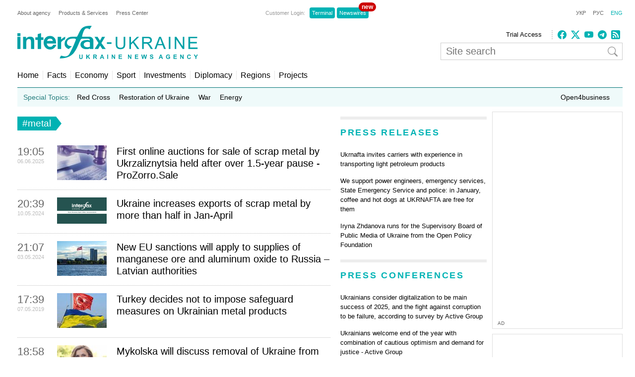

--- FILE ---
content_type: text/html; charset=utf-8
request_url: https://en.interfax.com.ua/news/tag/metal.html
body_size: 13492
content:
<!doctype html>
<html lang="en">
<head>
  <meta charset="utf-8">
  
    <meta http-equiv="X-UA-Compatible" content="IE=edge">
    <meta name="viewport" content="width=device-width, initial-scale=1">
  
  <title>#metal - news by topic #metal</title>
  <meta name="description" content="#metal. Latest news by topic #metal,
  archive on topic #metal">
  <meta name="keywords" content="#metal, newswires #metal,
  latests news #metal, all about #metal,
  information about #metal">
  
  <meta name="news_keywords" content="#metal, newswires #metal,
  latests news #metal, all about #metal,
  information about #metal">
  <link rel="shortcut icon" href="https://interfax.com.ua/static/favicon.png" type="image/x-icon">
  <link rel="icon" href="https://interfax.com.ua/static/favicon.png" type="image/x-icon">
  
  
  
    <meta property="og:site_name" content="Interfax-Ukraine"/>
    <meta property="fb:app_id" content="871226632922515"/>
  

  
  

  
  

  <style type="text/css">
    article,aside,details,figcaption,figure,footer,header,hgroup,nav,section,summary{display:block}audio,canvas,video{display:inline-block}audio:not([controls]){display:none;height:0}[hidden]{display:none}html{font-family:sans-serif;-webkit-text-size-adjust:100%;-ms-text-size-adjust:100%}a:focus{outline:thin dotted}a:active,a:hover{outline:0}h1{font-size:2em}abbr[title]{border-bottom:1px dotted}b,strong{font-weight:700}dfn{font-style:italic}mark{background:#ff0;color:#000}code,kbd,pre,samp{font-family:monospace,serif;font-size:1em}pre{white-space:pre-wrap;word-wrap:break-word}q{quotes:\201C \201D \2018 \2019}small{font-size:80%}sub,sup{font-size:75%;line-height:0;position:relative;vertical-align:baseline}sup{top:-.5em}sub{bottom:-.25em}img{border:0}svg:not(:root){overflow:hidden}fieldset{border:1px solid silver;margin:0 2px;padding:.35em .625em .75em}button,input,select,textarea{font-family:inherit;font-size:100%;margin:0}button,input{line-height:normal}button,html input[type=button],input[type=reset],input[type=submit]{-webkit-appearance:button;cursor:pointer}button[disabled],input[disabled]{cursor:default}input[type=checkbox],input[type=radio]{box-sizing:border-box;padding:0}input[type=search]{-webkit-appearance:textfield;-moz-box-sizing:content-box;-webkit-box-sizing:content-box;box-sizing:content-box}input[type=search]::-webkit-search-cancel-button,input[type=search]::-webkit-search-decoration{-webkit-appearance:none}textarea{overflow:auto;vertical-align:top}table{border-collapse:collapse;border-spacing:0}body,figure{margin:0}legend,button::-moz-focus-inner,input::-moz-focus-inner{border:0;padding:0}a{text-decoration:none}a:hover{text-decoration:underline}ul{margin:0;padding:0;list-style:none}.hidden{display:none}.page,.footer-wrapper{width:1230px;margin:0 auto;padding:0 10px}.header-wrapper{top:0px;width:100%;position:relative}.page .col-79{position:relative}.margin-padding-0{padding-bottom:0!important}.margin-top-10{margin-top:10px}.grid:after{content:" ";display:table;clear:both}[class*="col-"]{float:left;padding-left:20px;-webkit-box-sizing:border-box;-moz-box-sizing:border-box;box-sizing:border-box}[class*="col-"]:first-child{padding-left:0}.grid-nopadding{padding:0}.grid-padding-10>[class*="col-"]{padding-left:10px}.col-float-right{float:right}.col-auto{widows:auto}.col-11{width:100%}.col-12{width:50%}.col-13{width:33.33%}.col-23{width:66.66%}.col-14{width:25%}.col-34{width:75%}.col-25{width:40%}.col-15{width:20%}.col-45{width:80%}.col-16{width:16.66%}.col-56{width:83.33%}.col-17{width:14.28%}.col-27{width:28.57%}.col-37{width:42.85%}.col-47{width:57.14%}.col-57{width:71.42%}.col-67{width:85.71%}.col-18{width:12.5%}.col-38{width:37.5%}.col-58{width:62.5%}.col-78{width:87.5%}.col-19{width:11.12%}.col-29{width:22.22%}.col-39{width:33.33%}.col-49{width:44.44%}.col-59{width:55.55%}.col-79{width:77.77%}.col-89{width:88.88%}.header-1{margin-top:20px}.country-list{font:11px Arial;height:auto}.country-list li{float:left}.country-list li a{padding-right:16px;color:#ececec}.country-list .active a{color:#00B2B3!important}.client-entrace{font:11px Arial;margin-left:200px}.client-entrace li p{margin:0;padding:0 7px 0 0;color:#999}.client-entrace li{float:left}.client-entrace li a{border-radius:4px;padding:5px 5px;background:#00B3B5;margin:0 2px;color:#fff}.client-entrace .active a{color:#00B2B3}.language-change{font:11px Arial}.language-change li{display:inline}.language-change li a{padding-left:11px;color:#666}.language-change .active a{color:#00B2B3}.header-2{margin-top:20px}.header-2-pusher{margin-top:7px}.main-logo{height:67px;max-width:420px}.agency-links{font:13px/22px Arial}.agency-links li a{padding-right:10px;color:#000}.header-1 .agency-links{font:11px Arial}.header-1 .agency-links li{float:left}.header-1 .agency-links li a{padding-right:16px;color:#666}.social-links{height:18px;padding-left:10px;margin-top:2px;border-left:2px dotted #CCC}.social-links li,.social-links-hamburger li{display:inline-block;margin-right:5px}.social-links li svg{fill:#00B2B3}.social-links.dark li svg{fill:#ececec}svg.bi{fill:#999;width:18px;height:18px}.article-share svg{padding-right:5px}.article-share{position:relative;top:50%;transform:translateY(-50%)}.article-share a:hover{text-decoration:none}.subscribe-us{display:inline-block}.subscribe-us i{padding-right:5px;font-size:24px}.link-wrapper{display:flex;align-items:center;color:#999}.link-wrapper .text{font-size:0.75rem;line-height:1.1;letter-spacing:normal!important}.py-1{padding-top:5px;padding-bottom:5px}.pe-0{padding-right:0!important}.pb-2{padding-bottom:0.5rem!important}.ms-0{margin-left:0!important}.pt-2{padding-top:0.5rem!important}.search-wrapper{position:relative;width:100%;max-width:400px;margin-top:5px}.search-input{width:100%;padding:5px 40px 5px 10px;box-sizing:border-box;font:20px Arial;border:1px solid #ccc}.search-input-icon{position:absolute;top:50%;right:10px;transform:translateY(-50%);background:none;border:none;cursor:pointer;padding:0;display:flex}.search-input-icon svg.bi{width:20px;height:20px}nav{padding:20px 0 15px;border-bottom:1px solid #007375}.nav-right-link{float:right!important;font-size:0.9em;position:relative}.nav-right-link a{border:0!important}.categories li{float:left;margin-left:8px}.categories li a{color:#000;padding-left:8px;border-left:1px dotted #ccc}.categories .active a{color:#00B2B3}.categories li:first-child{margin:0}.categories li:first-child a{border:none;padding:0}.categories li a{font-weight:normal;font-size:1em;margin:0}.linkator-block a,.linkator-block u{font:normal normal 12px/1.3em Arial!important;color:#00B3B5!important;text-decoration:none}.linkator-block #adbn{width:auto!important}.linkator-block a:hover,.linkator-block u:hover{text-decoration:underline}.linkator-block p{font-size:12px;margin:0}.hotline{height:38px;background:#EFFAFA;overflow:hidden}.hot-categories{list-style:none;margin:12px;padding:0}.hot-categories p{color:#267E7E;margin:0;padding:0}.hot-categories li{float:left;font:14px/14px Arial;margin:0 10px 0 0}.hot-categories li.active a{font-weight:bold;text-decoration:underline}.hot-categories li a{color:#000;padding:2px 4px}.hot-categories li a{font-weight:normal;font-size:1em;margin:0}.hot-categories .special a{background:#00B3B5;color:#fff}.border-dotted{padding:10px;margin:-10px 0 10px 0;border:dotted #ededed;border-radius:10px;letter-spacing:0.05em}.warshiph3{margin-top:0px;font-size:14px;color:#00B3B5;text-transform:uppercase;font-weight:400}.warshiph3 a{color:#00B3B5;text-decoration:underline}.warshiph3 a:hover{text-decoration:none}.card{width:9%;float:left;padding-right:1%;text-align:center}.warshiph3_full .card{width:6%}.ads .card{width:24%}.ads .border-dotted{margin:20px 0 10px 0}.card img{max-width:100%;height:20px}.card p{font-size:10px;margin:0 0 5px 0}.wred{color:#dc3545;font-size:18px}.card h5{font-size:14px;font-weight:bold;margin:0}.pd-l-0{padding-left:0}.ad{border:1px solid #ddd;margin:10px 0 0}.ad-push-down{margin-bottom:20px}.ad-wrapper{margin:10px}.ad-subtitle{font:10px Arial;color:#666;margin:7px 10px 5px;display:block}.ad .ad-links a{font:normal 12px/1.3em Arial;text-decoration:none;color:#00B3B5}.ad .ad-links a:hover{text-decoration:underline}footer{background:#003C3D;margin:10px 0 0}.footer{padding-top:30px;padding-bottom:30px}.footer .line{border-top:2px solid #145051;height:0}.footer .social-links{float:right;position:relative;top:-6px}.footer .text{padding:0;font:12px/1.5em Arial;color:#7da3a6}.footer .text a{padding-right:18px;color:#ececec}.footer .line{margin:15px 0}.footer-links{margin:0;padding:0;font:12px Arial;list-style:none}.footer-links li{float:left}.footer-links li a{padding-right:18px;color:#ececec}.section-wrapper{border-top:6px solid #ededed}.section-title{font-size:18px;margin:16px 0 24px;letter-spacing:0.15em;color:#00B3B5}.section-title a{color:#00B3B5}.bold{font-weight:bold!important}.separator{border-top:6px solid #EDEDED;height:0}.content{padding-top:20px}.top-block,.section-wrapper{padding-bottom:20px}.vertical-border{padding-right:20px;border-right:1px dotted #ddd}.align-right{text-align:right}.align-end{text-align:end}.article{}.article-image-wrapper{}.article-image-wide{width:auto}.article-image{width:100px}.article-link-wrapper{font:12px/1.5em Arial;margin:0}.article-link{color:#000}.article-time{color:#999;font-size:11px}.articles-list .article-link-wrapper{padding-bottom:15px}.articles-list .last .article-link-wrapper{padding-bottom:0}.article-subtop{margin-top:15px}.press-releases .article-link-wrapper{font-size:13px}.article-section-hot{margin-bottom:15px}.article-section-hot .article-link-wrapper{font-size:16px;line-height:1.2em}.article-section-hot.last{margin-bottom:0}.article-biggest .article-image{width:100%;height:auto}.article-biggest .article-link-wrapper{margin:15px 0}.article-biggest .article-link{font-size:18px}.articles-indent .article{margin-bottom:15px}.articles-indent .last{margin-bottom:0}.articles-indent .article-time{font-size:12px;position:relative;top:3px}.articles-indent .article-time span{display:block;text-align:center}.articles-indent .article-time span:first-child{padding-bottom:7px;color:#666}.article-indent-time-bold .article-time span:first-child{font-weight:bold}.articles-section-view .article-link-wrapper{font-size:20px;line-height:1.2em}.articles-section-view .article-link{display:inline-block}.articles-section-view .article{margin-bottom:15px;padding-bottom:15px;border-bottom:1px dotted #bbbbbb}.articles-section-view .article{}.articles-section-view .last{margin-bottom:0}.articles-section-view .article-time{color:#bbb}.article-time-big{font-size:22px;color:#666}.category-title{float:left;display:inline-block;padding:3px 10px;background:#00B2B3;color:#fff;font-weight:normal;margin:0 0 30px;font-size:1.17em}.category-title a{color:#fff}.arrow-right{width:0;height:0;border-top:14px solid transparent;border-bottom:14px solid transparent;border-left:11px solid #00B2B3;display:block;float:left}.article-content{font:normal 16px/25px Georgia;margin:20px 0}.article-content p a{color:#00B2B3!important}.article-content ul{padding-left:18px;margin:18px}.article-content li{list-style-type:disc}.article-content-header{margin:0 0 10px}.article-content-secondary-header{height:35px;border-bottom:1px solid #007375}.article-estimate-reading-time{color:#999;font-size:13px;position:relative;top:50%;transform:translateY(-50%)}.article-content-title{font-size:1.1em}.article-content-title-wrapper{border-left:1px dotted #ccc}.article-content-view .article-content-title{margin:0}.article-content img{max-width:100%;height:auto!important}.article-content iframe{max-width:100%}.article-image-container{width:100%}.article-image-source{font-size:0.7em;color:#666;display:block;line-height:1.1em}.pager{margin:10px 0 20px}.pager a{font-size:14px;color:#000}.pager b{background:#00B2B3;padding:4px 8px;color:#fff;margin:0 3px}.msg-success,.msg-error{border:1px solid;margin:10px 0px;padding:15px 10px 15px 50px}.msg-success{color:#4F8A10;background-color:#DFF2BF}.msg-error{color:#D63301;background-color:#FFCCBA}.article-tags{font-size:12px;color:#666;margin-bottom:20px}.article-tags a{color:#00B3B5;margin-right:4px}.author-tags{color:#666;margin:0 0 5px 0;font-size:12px}.author-image{float:left;margin:0 10px 10px 0}.author-section{background:#e0f2f1;padding:0 10px 0 10px}.author-job{color:#666;margin:0 0 5px 0;font-style:italic}.author-related-section-title{margin:16px 0 24px;color:#00B3B5}.author-article-title{color:#00B3B5;font-size:12px}.categories .elections a{background:#FFEB3B;padding:3px 5px}.investment-title{color:#00B3B5;margin:5px 0;padding:0}.nai{margin:10px 0 20px 10px}.ulogo{margin:10px 30px 35px 25px}div.inline{float:left;padding-right:10px}#content-desktop{display:block}#content-mobile{display:none}.max-w{max-width:100%}.margin-tb-10{margin:10px 0 10px 0}.badge{position:absolute;top:-10px;right:-15px;background-color:#cc0000;color:white;padding:2px 6px;border-radius:12px;font-size:12px;font-weight:bold;z-index:1}.relative{position:relative}.promo .section-title a{color:#ffc107}.promo-display{display:none}.anons-time{font-size:18px;padding-bottom:0!important}.anons-title{padding-left:10px!important}.anons-date{font-size:11px}.overlay-grid{display:flex;flex-wrap:wrap;gap:20px}.overlay-tile{position:relative;flex:1 1 calc(50% - 10px);max-width:50%;overflow:hidden;border-radius:8px}.overlay-link{text-decoration:none;color:inherit}.overlay-image-wrapper{position:relative;width:100%;padding-top:56.25%;overflow:hidden;border-radius:8px}.overlay-image{position:absolute;top:0;left:0;width:100%;height:100%;object-fit:cover;transition:transform 0.3s ease}.overlay-tile:hover .overlay-image{transform:scale(1.1)}.overlay{position:absolute;top:0;left:0;width:100%;height:100%;background:rgba(0,0,0,0.5);color:#fff;display:flex;flex-direction:column;justify-content:flex-end;padding:15px;box-sizing:border-box;opacity:1}.overlay-content{z-index:2}.overlay-category{font-size:12px;text-transform:uppercase;margin-bottom:5px;color:#ffc107}.overlay-title{font-size:14px;font-weight:bold;margin:0 0 10px;line-height:1.2}.overlay-meta{font-size:10px;color:#ccc;margin-bottom:0px}.disclaimer-text{font-size:12px;color:#666;line-height:1.5em}.disclaimer-text .bi-info-lg{float:left;width:36px;height:36px;margin:8px 8px 8px 0}.sr-only{position:absolute;width:1px;height:1px;margin:-1px;padding:0;overflow:hidden;clip:rect(0,0,0,0);white-space:nowrap;border:0}.article-ad-reference-frame{border-left:2px solid #ccc;background-color:#f9f9f9;padding:15px 20px;margin:30px 0;border-radius:6px}.article-ad-reference-frame .ad-subtitle{font-size:12px;color:#999}.article-gallery-wrapper{margin-top:20px;margin-bottom:20px}.slider-for{border:1px solid #eee;position:relative}.slider-for>div{display:none}.slider-for>div.is-active{display:block}.slider-for a{display:block;position:relative}.gallery-image-container{position:relative;width:100%;overflow:hidden}.gallery-blur-placeholder{position:absolute;top:0;left:0;width:100%;height:100%;object-fit:cover;filter:blur(20px);transform:scale(1.1);transition:opacity 0.3s ease}.gallery-main-image{position:relative;width:100%;height:auto;display:block;opacity:0;transition:opacity 0.4s ease}.gallery-main-image.loaded{opacity:1}.gallery-main-image.loaded ~ .gallery-blur-placeholder{opacity:0}.slider-for .gallery-caption{position:absolute;bottom:0;left:0;width:100%;padding:10px;background:rgba(0,0,0,0.7);color:#fff;font-size:14px;box-sizing:border-box;text-align:left;z-index:2}.slider-nav{display:flex;flex-wrap:nowrap;gap:8px;overflow-x:auto;overflow-y:hidden;padding:5px;scroll-behavior:smooth;-webkit-overflow-scrolling:touch;flex:1}.slider-nav::-webkit-scrollbar{height:6px}.slider-nav::-webkit-scrollbar-track{background:#f1f1f1;border-radius:3px}.slider-nav::-webkit-scrollbar-thumb{background:#ccc;border-radius:3px}.slider-nav::-webkit-scrollbar-thumb:hover{background:#999}.slider-nav>div{flex:0 0 auto;width:100px;height:75px;cursor:pointer;opacity:0.6;transition:opacity 0.2s ease,box-shadow 0.2s ease;border-radius:4px;overflow:hidden;box-shadow:0 0 0 0 rgba(0,178,179,0)}.slider-nav>div:hover{opacity:1}.slider-nav img{width:100%;height:100%;object-fit:cover;display:block}.slider-nav>div.is-active{opacity:1;box-shadow:0 0 0 3px #00B2B3}.slider-nav-wrapper{display:flex;align-items:center;gap:10px;position:relative}.slider-nav-arrow{flex:0 0 auto;width:30px;height:30px;border:none;background:transparent;cursor:pointer;display:flex;align-items:center;justify-content:center;transition:opacity 0.2s ease;color:#666;padding:0}.slider-nav-arrow:hover{opacity:0.7}.slider-nav-arrow svg{width:24px;height:24px}#menuToggle a{text-decoration:none;color:#232323;-webkit-transition:color 0.3s ease;-o-transition:color 0.3s ease;transition:color 0.3s ease}#menuToggle a:hover{color:silver}#menuToggle a.active{color:silver}#menuToggle{width:34px;display:block;position:relative;top:15px;left:15px;z-index:1;-webkit-user-select:none;-moz-user-select:none;-ms-user-select:none;user-select:none}#menuToggle .menu-toggle-checkbox{display:block;width:40px;height:32px;position:absolute;top:-7px;left:-5px;cursor:pointer;opacity:0;z-index:2;-webkit-touch-callout:none}#menuToggle span{display:block;width:33px;height:4px;margin-bottom:5px;position:relative;background:#000;-webkit-border-radius:3px;border-radius:3px;z-index:1;-webkit-transform-origin:4px 0px;-ms-transform-origin:4px 0px;transform-origin:4px 0px;-webkit-transition:background 0.5s cubic-bezier(0.77,0.2,0.05,1.0),opacity 0.55s ease,-webkit-transform 0.5s cubic-bezier(0.77,0.2,0.05,1.0);transition:background 0.5s cubic-bezier(0.77,0.2,0.05,1.0),opacity 0.55s ease,-webkit-transform 0.5s cubic-bezier(0.77,0.2,0.05,1.0);-o-transition:transform 0.5s cubic-bezier(0.77,0.2,0.05,1.0),background 0.5s cubic-bezier(0.77,0.2,0.05,1.0),opacity 0.55s ease;transition:transform 0.5s cubic-bezier(0.77,0.2,0.05,1.0),background 0.5s cubic-bezier(0.77,0.2,0.05,1.0),opacity 0.55s ease;transition:transform 0.5s cubic-bezier(0.77,0.2,0.05,1.0),background 0.5s cubic-bezier(0.77,0.2,0.05,1.0),opacity 0.55s ease,-webkit-transform 0.5s cubic-bezier(0.77,0.2,0.05,1.0)}#menuToggle span:first-child{-webkit-transform-origin:0% 0%;-ms-transform-origin:0% 0%;transform-origin:0% 0%}#menuToggle span:nth-last-child(2){-webkit-transform-origin:0% 100%;-ms-transform-origin:0% 100%;transform-origin:0% 100%}#menuToggle input:checked ~ span{opacity:1;-webkit-transform:rotate(45deg) translate(-2px,-1px);-ms-transform:rotate(45deg) translate(-2px,-1px);transform:rotate(45deg) translate(-2px,-1px);background:#232323}#menuToggle input:checked ~ span:nth-last-child(3){opacity:0;-webkit-transform:rotate(0deg) scale(0.2,0.2);-ms-transform:rotate(0deg) scale(0.2,0.2);transform:rotate(0deg) scale(0.2,0.2)}#menuToggle input:checked ~ span:nth-last-child(2){-webkit-transform:rotate(-45deg) translate(0,-1px);-ms-transform:rotate(-45deg) translate(0,-1px);transform:rotate(-45deg) translate(0,-1px)}#menu{position:absolute;width:300px;margin:-100px 0 0 -50px;padding:50px;padding-top:125px;background:#fff;list-style-type:none;-webkit-font-smoothing:antialiased;-webkit-transform-origin:0% 0%;-ms-transform-origin:0% 0%;transform-origin:0% 0%;-webkit-transform:translate(-100%,0);-ms-transform:translate(-100%,0);transform:translate(-100%,0);-webkit-transition:-webkit-transform 0.5s cubic-bezier(0.77,0.2,0.05,1.0);transition:-webkit-transform 0.5s cubic-bezier(0.77,0.2,0.05,1.0);-o-transition:transform 0.5s cubic-bezier(0.77,0.2,0.05,1.0);transition:transform 0.5s cubic-bezier(0.77,0.2,0.05,1.0);transition:transform 0.5s cubic-bezier(0.77,0.2,0.05,1.0),-webkit-transform 0.5s cubic-bezier(0.77,0.2,0.05,1.0)}#menu li{padding:10px 0;font-size:22px}#menuToggle input:checked ~ ul{-webkit-transform:none;-ms-transform:none;transform:none}#menuToggle .language-change .active a{color:#00B2B3}#menuToggle .language-change li a{padding-right:11px;padding-left:0;font-size:16px}#menuToggle .client-entrace{margin-left:0;padding-left:0}#menuToggle .client-entrace li{font-size:16px;float:none}#menuToggle .client-entrace a{color:white}#menuToggle .badge{position:absolute!important;top:-10px!important;right:-10px!important;background-color:#cc0000!important;color:white!important;padding:0px 6px 12px 10px!important;border-radius:12px!important;font-size:14px;font-weight:bold;z-index:1!important}.social-links-hamburger li{margin-right:10px}.social-links-hamburger li svg{width:24px;height:24px}@media screen and (max-width:1250px){.ads{display:none}.promo-display{display:block}.client-entrace{margin-left:100px}}@media screen and (min-width:990px) and (max-width:1250px){.page,.header-wrapper,.footer-wrapper{width:970px}.col-79{width:100%}.search-input-icon{margin-left:260px}}@media screen and (min-width:990px){.hamburger-wrapper{display:none}}@media screen and (max-width:989px){.col-79{width:100%;padding:5px!important}}@media screen and (max-width:935px){.col-79 .col-23{width:100%}.col-57{width:80%}.col-79 .col-13{width:100%;padding-left:0px}.article-image-wrapper{width:20%}.col-13 .article-image-wrapper{width:20%}.section-wrapper .col-23{width:80%}.article-image-wrapper .article-image{width:100%;height:auto}.col-12 .article-biggest .article-image-wrapper{width:100%}.article-biggest .article-image{width:100%!important;height:auto;max-width:100%;max-height:none}.col-18{width:20%}.col-78{width:80%}.articles-section-view .article-link-wrapper{font-size:14px/1.5em Arial}.col-13.article-time{display:none}.col-27.article-image-wrapper .col-23{padding:0}#content-desktop{display:none}#content-mobile{display:block}.ulogo{margin:15px}.section-title{margin:10px 0 10px}.category-title{margin:0 0 20px}}@media screen and (min-width:935px) and (max-width:989px){.page,.footer-wrapper{width:920px}}@media screen and (min-width:830px) and (max-width:935px){.page,.footer-wrapper{width:800px}}@media screen and (max-width:830px){.page,.footer-wrapper{width:95%}}@media screen and (max-width:650px){.top-block .col-12{width:100%;padding-left:0px}.section-wrapper .grid .col-58,.section-wrapper .grid .col-38{width:100%;padding-left:0px;padding-right:0px;padding-bottom:20px}.vertical-border{border-right:none}.article-link-wrapper{font:14px/1.5em Arial}.article-estimate-reading-time{width:30%}.grid.col-12.grid-nopadding{width:70%}.at-resp-share-element.at-mobile .at-share-btn{margin-right:0!important}.overlay-tile{flex:1 1 100%;max-width:100%}}@media screen and (max-width:550px){.footer .grid .col-78{width:100%}}@media screen and (max-width:989px){.header-wrapper,.russianwarship{display:none}nav{padding:0;border-bottom:none}.hamburger-wrapper{width:100%;height:50px;border-bottom:1px solid silver;box-shadow:0px 0px 2px 1px silver}.content{padding-top:10px}.hamburger-img{position:absolute;top:6px;margin-left:auto;margin-right:auto;left:0;right:0}.footer .line,.footer .country-list,.footer-links,.footer .social-links{display:none}}   
  </style>



  
    <!-- Google tag (gtag.js) -->
<script data-cfasync="false" async src="https://www.googletagmanager.com/gtag/js?id=G-0KQFKJLTHR"></script>
<script data-cfasync="false">
  window.dataLayer = window.dataLayer || [];
  function gtag(){dataLayer.push(arguments);}
  gtag('js', new Date());

  gtag('config', 'G-0KQFKJLTHR');
</script>
    <script async src="https://securepubads.g.doubleclick.net/tag/js/gpt.js" type="ed27365a4929e594d483189a-text/javascript"></script>
<script type="ed27365a4929e594d483189a-text/javascript">
  window.googletag = window.googletag || {cmd: []};
  googletag.cmd.push(function() {
    googletag.defineSlot('/22959804296/interfax.com.ua_240x400', [240, 400], 'div-gpt-ad-1692711030266-0').addService(googletag.pubads());
    googletag.defineSlot('/22959804296/interfax.com.ua_300x250_1', [300, 250], 'div-gpt-ad-1692711048577-0').addService(googletag.pubads());
    googletag.defineSlot('/22959804296/interfax.com.ua_300x250_2', [300, 250], 'div-gpt-ad-1692711075213-0').addService(googletag.pubads());
    googletag.pubads().enableSingleRequest();
    googletag.pubads().collapseEmptyDivs();
    googletag.enableServices();
  });
</script>
    <!-- ifu.adsense.ad -->
    <script async src="https://pagead2.googlesyndication.com/pagead/js/adsbygoogle.js?client=ca-pub-3132297694190262" crossorigin="anonymous" type="ed27365a4929e594d483189a-text/javascript"></script>
    <!-- idealmedia -->
    <script src="https://jsc.idealmedia.io/site/464387.js" async type="ed27365a4929e594d483189a-text/javascript"></script>
  
</head>
<body>
  
    <!--[if lt IE 8]>
      <p class="browserupgrade">You are using an <strong>outdated</strong> browser.
      Please <a href="http://browsehappy.com/">upgrade your browser</a> to improve your experience.</p>
    <![endif]-->
  
  
  
  <div class="hamburger-wrapper">
    <a href="/">
      <img class="hamburger-img" src="https://interfax.com.ua/static/articles/images/amp_logo.png"
            width="100" height="38" alt="Interfax-Ukraine"/>
    </a>
    
<!--    Made by Erik Terwan    -->
<!--   24th of November 2015   -->
<!--        MIT License        -->
<nav role="navigation">
  <div id="menuToggle">
    <!--
    A fake / hidden checkbox is used as click reciever,
    so you can use the :checked selector on it.
    -->
    <input class="menu-toggle-checkbox" type="checkbox" aria-label="Navigation menu"/>

    <!--
    Some spans to act as a hamburger.

    They are acting like a real hamburger,
    not that McDonalds stuff.
    -->
    <span></span>
    <span></span>
    <span></span>

    <!--
    Too bad the menu has to be inside of the button
    but hey, it's pure CSS magic.
    -->
    <ul id="menu">
      <ul class="language-change">
        <li class=""><a href="https://interfax.com.ua/">УКР</a></li>
        <li class=""><a href="https://ru.interfax.com.ua/">РУС</a></li>
        <li class="active"><a href="https://en.interfax.com.ua/">ENG</a></li>
      </ul>
      <div class="section-wrapper pb-2"></div>
      <div class="search-wrapper">
        <form action='/news/search.html' method="GET" class="search">
          <input class="search-input" type="text" name="q" placeholder="Site search" value='' />
          <button type="submit" class="search-input-icon" aria-label="Site search">
            <svg xmlns="http://www.w3.org/2000/svg" width="16" height="16" fill="currentColor" class="bi bi-search" viewBox="0 0 16 16">
              <path d="M11.742 10.344a6.5 6.5 0 1 0-1.397 1.398h-.001q.044.06.098.115l3.85 3.85a1 1 0 0 0 1.415-1.414l-3.85-3.85a1 1 0 0 0-.115-.1zM12 6.5a5.5 5.5 0 1 1-11 0 5.5 5.5 0 0 1 11 0"/>
            </svg>
          </button>
        </form>
      </div>
      <div class="pb-2"></div>
      <ul class="client-entrace">
        <li><p>Customer Login:</p></li>
        <li>
          <a class="relative" target="_blank" rel="nofollow"
            href="https://news.interfax.kyiv.ua/">Newswires
          <span class="badge">new</span>
          </a>
        </li>
        <li><a target="_blank" rel="nofollow" href="http://terminal2.interfax.kiev.ua">Terminal</a></li>
        <li>
          <a target="_blank" rel="nofollow"
             href="http://sub.interfax.kiev.ua/
             eng/">Newswires
          </a>
        </li>
      </ul>
      <ul class="social-links-hamburger">
        

<li>
  <a target="_blank" title="Facebook" rel="nofollow" href="https://www.facebook.com/InterfaxUkraine">
    <svg xmlns="http://www.w3.org/2000/svg" width="16" height="16" fill="currentColor" class="bi bi-facebook" viewBox="0 0 16 16">
      <path d="M16 8.049c0-4.446-3.582-8.05-8-8.05C3.58 0-.002 3.603-.002 8.05c0 4.017 2.926 7.347 6.75 7.951v-5.625h-2.03V8.05H6.75V6.275c0-2.017 1.195-3.131 3.022-3.131.876 0 1.791.157 1.791.157v1.98h-1.009c-.993 0-1.303.621-1.303 1.258v1.51h2.218l-.354 2.326H9.25V16c3.824-.604 6.75-3.934 6.75-7.951"/>
    </svg>
  </a>
</li>
<li>
  <a target="_blank" title="Twitter" rel="nofollow" href="https://twitter.com/interfaxukr">
    <svg xmlns="http://www.w3.org/2000/svg" width="16" height="16" fill="currentColor" class="bi bi-twitter-x" viewBox="0 0 16 16">
      <path d="M12.6.75h2.454l-5.36 6.142L16 15.25h-4.937l-3.867-5.07-4.425 5.07H.316l5.733-6.57L0 .75h5.063l3.495 4.633L12.601.75Zm-.86 13.028h1.36L4.323 2.145H2.865z"/>
    </svg>
  </a>
</li>
<li>
  <a target="_blank" title="Youtube" rel="nofollow" href="https://www.youtube.com/c/ІнтерфаксУкраїна-Пресцентр">
    <svg xmlns="http://www.w3.org/2000/svg" width="16" height="16" fill="currentColor" class="bi bi-youtube" viewBox="0 0 16 16">
      <path d="M8.051 1.999h.089c.822.003 4.987.033 6.11.335a2.01 2.01 0 0 1 1.415 1.42c.101.38.172.883.22 1.402l.01.104.022.26.008.104c.065.914.073 1.77.074 1.957v.075c-.001.194-.01 1.108-.082 2.06l-.008.105-.009.104c-.05.572-.124 1.14-.235 1.558a2.01 2.01 0 0 1-1.415 1.42c-1.16.312-5.569.334-6.18.335h-.142c-.309 0-1.587-.006-2.927-.052l-.17-.006-.087-.004-.171-.007-.171-.007c-1.11-.049-2.167-.128-2.654-.26a2.01 2.01 0 0 1-1.415-1.419c-.111-.417-.185-.986-.235-1.558L.09 9.82l-.008-.104A31 31 0 0 1 0 7.68v-.123c.002-.215.01-.958.064-1.778l.007-.103.003-.052.008-.104.022-.26.01-.104c.048-.519.119-1.023.22-1.402a2.01 2.01 0 0 1 1.415-1.42c.487-.13 1.544-.21 2.654-.26l.17-.007.172-.006.086-.003.171-.007A100 100 0 0 1 7.858 2zM6.4 5.209v4.818l4.157-2.408z"/>
    </svg>
  </a>
</li>
<li>
  <a target="_blank" title="Telegram" rel="nofollow" href="https://t.me/interfaxuk_eng">
    <svg xmlns="http://www.w3.org/2000/svg" width="16" height="16" fill="currentColor" class="bi bi-telegram" viewBox="0 0 16 16">
      <path d="M16 8A8 8 0 1 1 0 8a8 8 0 0 1 16 0M8.287 5.906q-1.168.486-4.666 2.01-.567.225-.595.442c-.03.243.275.339.69.47l.175.055c.408.133.958.288 1.243.294q.39.01.868-.32 3.269-2.206 3.374-2.23c.05-.012.12-.026.166.016s.042.12.037.141c-.03.129-1.227 1.241-1.846 1.817-.193.18-.33.307-.358.336a8 8 0 0 1-.188.186c-.38.366-.664.64.015 1.088.327.216.589.393.85.571.284.194.568.387.936.629q.14.092.27.187c.331.236.63.448.997.414.214-.02.435-.22.547-.82.265-1.417.786-4.486.906-5.751a1.4 1.4 0 0 0-.013-.315.34.34 0 0 0-.114-.217.53.53 0 0 0-.31-.093c-.3.005-.763.166-2.984 1.09"/>
    </svg>
  </a>
</li>
<li>
  <a target="_blank" title="RSS" rel="nofollow" href="/news/last.rss">
    <svg xmlns="http://www.w3.org/2000/svg" width="16" height="16" fill="currentColor" class="bi bi-rss-fill" viewBox="0 0 16 16">
      <path d="M2 0a2 2 0 0 0-2 2v12a2 2 0 0 0 2 2h12a2 2 0 0 0 2-2V2a2 2 0 0 0-2-2zm1.5 2.5c5.523 0 10 4.477 10 10a1 1 0 1 1-2 0 8 8 0 0 0-8-8 1 1 0 0 1 0-2m0 4a6 6 0 0 1 6 6 1 1 0 1 1-2 0 4 4 0 0 0-4-4 1 1 0 0 1 0-2m.5 7a1.5 1.5 0 1 1 0-3 1.5 1.5 0 0 1 0 3"/>
    </svg>
  </a>
</li>
      </ul>
      <div class="section-wrapper pb-2"></div>
      <a href="/" class="">
        <li>Home</li>
      </a>
      
        <a href="/news/general.html"
           class="">
          <li>Facts</li>
        </a>
      
        <a href="/news/economic.html"
           class="">
          <li>Economy</li>
        </a>
      
        <a href="/news/sport.html"
           class="">
          <li>Sport</li>
        </a>
      
        <a href="/news/investments.html"
           class="">
          <li>Investments</li>
        </a>
      
        <a href="/news/diplomats.html"
           class="">
          <li>Diplomacy</li>
        </a>
      
        <a href="/news/regions.html"
           class="">
          <li>Regions</li>
        </a>
      
        <a href="/news/projects.html"
           class="">
          <li>Projects</li>
        </a>
      
      
        <a href="/news/tag/urcs.html"
           class="">
          <li># Red Cross</li>
        </a>
      
        <a href="/news/tag/restoration.html"
           class="">
          <li># Restoration of Ukraine</li>
        </a>
      
        <a href="/news/tag/war.html"
           class="">
          <li># War</li>
        </a>
      
        <a href="/news/tag/energy.html"
           class="">
          <li># Energy</li>
        </a>
      
      <a href="/press-center.html"><li>Press Center</li></a>
      <a href="/products.html"><li>Products & Services</li></a>
      <a href="/about.html"><li>About agency</li></a>
    </ul>
  </div>
</nav>

  </div>
  <div class="page grid grid-padding-10">
    <div class="col-11">
      <div class="header-wrapper">
        


<header>
    <div class="grid header-1">
        <ul class="col-auto agency-links">
          <li><a href="/about.html">About agency</a></li>
          <li><a href="/products.html">Products & Services</a></li>
          <li><a href="/press-center.html">Press Center</a></li>
        </ul>
        <ul class="col-auto client-entrace">
            <li><p>Customer Login:</p></li>
            <li><a target="_blank" rel="nofollow" href="http://terminal2.interfax.kiev.ua">Terminal</a></li>
            <li>
              <a class="relative" target="_blank" rel="nofollow"
                 href="https://news.interfax.kyiv.ua/">Newswires
              <span class="badge">new</span>
              </a>
            </li>
        </ul>
        <ul class="col-auto col-float-right language-change">
            <li class=""><a href="https://interfax.com.ua/">УКР</a></li>
            <li class=""><a href="https://ru.interfax.com.ua/">РУС</a></li>
            <li class="active"><a href="https://en.interfax.com.ua/">ENG</a></li>
        </ul>
    </div>
    <div class="grid header-2">
        <div class="col-12">
            <a href="/">
              
              <img src="https://interfax.com.ua/static/articles/images/interfax_ukraine_logo_eng.svg"
                   class="main-logo" alt="Interfax-Ukraine" />
            </a>
        </div>
        <div class="col-39 col-float-right header-2-pusher">
            <div class="col-float-right">
              <div class="inline">
                <ul class="agency-links">
                  <li><a href="/subscriptions.html">Trial Access</a></li>
                </ul>
              </div>
              <div class="inline pe-0">
                <ul class="social-links">
                  

<li>
  <a target="_blank" title="Facebook" rel="nofollow" href="https://www.facebook.com/InterfaxUkraine">
    <svg xmlns="http://www.w3.org/2000/svg" width="16" height="16" fill="currentColor" class="bi bi-facebook" viewBox="0 0 16 16">
      <path d="M16 8.049c0-4.446-3.582-8.05-8-8.05C3.58 0-.002 3.603-.002 8.05c0 4.017 2.926 7.347 6.75 7.951v-5.625h-2.03V8.05H6.75V6.275c0-2.017 1.195-3.131 3.022-3.131.876 0 1.791.157 1.791.157v1.98h-1.009c-.993 0-1.303.621-1.303 1.258v1.51h2.218l-.354 2.326H9.25V16c3.824-.604 6.75-3.934 6.75-7.951"/>
    </svg>
  </a>
</li>
<li>
  <a target="_blank" title="Twitter" rel="nofollow" href="https://twitter.com/interfaxukr">
    <svg xmlns="http://www.w3.org/2000/svg" width="16" height="16" fill="currentColor" class="bi bi-twitter-x" viewBox="0 0 16 16">
      <path d="M12.6.75h2.454l-5.36 6.142L16 15.25h-4.937l-3.867-5.07-4.425 5.07H.316l5.733-6.57L0 .75h5.063l3.495 4.633L12.601.75Zm-.86 13.028h1.36L4.323 2.145H2.865z"/>
    </svg>
  </a>
</li>
<li>
  <a target="_blank" title="Youtube" rel="nofollow" href="https://www.youtube.com/c/ІнтерфаксУкраїна-Пресцентр">
    <svg xmlns="http://www.w3.org/2000/svg" width="16" height="16" fill="currentColor" class="bi bi-youtube" viewBox="0 0 16 16">
      <path d="M8.051 1.999h.089c.822.003 4.987.033 6.11.335a2.01 2.01 0 0 1 1.415 1.42c.101.38.172.883.22 1.402l.01.104.022.26.008.104c.065.914.073 1.77.074 1.957v.075c-.001.194-.01 1.108-.082 2.06l-.008.105-.009.104c-.05.572-.124 1.14-.235 1.558a2.01 2.01 0 0 1-1.415 1.42c-1.16.312-5.569.334-6.18.335h-.142c-.309 0-1.587-.006-2.927-.052l-.17-.006-.087-.004-.171-.007-.171-.007c-1.11-.049-2.167-.128-2.654-.26a2.01 2.01 0 0 1-1.415-1.419c-.111-.417-.185-.986-.235-1.558L.09 9.82l-.008-.104A31 31 0 0 1 0 7.68v-.123c.002-.215.01-.958.064-1.778l.007-.103.003-.052.008-.104.022-.26.01-.104c.048-.519.119-1.023.22-1.402a2.01 2.01 0 0 1 1.415-1.42c.487-.13 1.544-.21 2.654-.26l.17-.007.172-.006.086-.003.171-.007A100 100 0 0 1 7.858 2zM6.4 5.209v4.818l4.157-2.408z"/>
    </svg>
  </a>
</li>
<li>
  <a target="_blank" title="Telegram" rel="nofollow" href="https://t.me/interfaxuk_eng">
    <svg xmlns="http://www.w3.org/2000/svg" width="16" height="16" fill="currentColor" class="bi bi-telegram" viewBox="0 0 16 16">
      <path d="M16 8A8 8 0 1 1 0 8a8 8 0 0 1 16 0M8.287 5.906q-1.168.486-4.666 2.01-.567.225-.595.442c-.03.243.275.339.69.47l.175.055c.408.133.958.288 1.243.294q.39.01.868-.32 3.269-2.206 3.374-2.23c.05-.012.12-.026.166.016s.042.12.037.141c-.03.129-1.227 1.241-1.846 1.817-.193.18-.33.307-.358.336a8 8 0 0 1-.188.186c-.38.366-.664.64.015 1.088.327.216.589.393.85.571.284.194.568.387.936.629q.14.092.27.187c.331.236.63.448.997.414.214-.02.435-.22.547-.82.265-1.417.786-4.486.906-5.751a1.4 1.4 0 0 0-.013-.315.34.34 0 0 0-.114-.217.53.53 0 0 0-.31-.093c-.3.005-.763.166-2.984 1.09"/>
    </svg>
  </a>
</li>
<li>
  <a target="_blank" title="RSS" rel="nofollow" href="/news/last.rss">
    <svg xmlns="http://www.w3.org/2000/svg" width="16" height="16" fill="currentColor" class="bi bi-rss-fill" viewBox="0 0 16 16">
      <path d="M2 0a2 2 0 0 0-2 2v12a2 2 0 0 0 2 2h12a2 2 0 0 0 2-2V2a2 2 0 0 0-2-2zm1.5 2.5c5.523 0 10 4.477 10 10a1 1 0 1 1-2 0 8 8 0 0 0-8-8 1 1 0 0 1 0-2m0 4a6 6 0 0 1 6 6 1 1 0 1 1-2 0 4 4 0 0 0-4-4 1 1 0 0 1 0-2m.5 7a1.5 1.5 0 1 1 0-3 1.5 1.5 0 0 1 0 3"/>
    </svg>
  </a>
</li>
                </ul>
              </div>
            </div>
            <div class="search-wrapper col-float-right">
              <form action='/news/search.html' method="GET" class="search">
                <input class="search-input" type="text" name="q" placeholder="Site search" value='' />
                <button type="submit" class="search-input-icon" aria-label="Site search">
                  <svg xmlns="http://www.w3.org/2000/svg" width="16" height="16" fill="currentColor" class="bi bi-search" viewBox="0 0 16 16">
                    <path d="M11.742 10.344a6.5 6.5 0 1 0-1.397 1.398h-.001q.044.06.098.115l3.85 3.85a1 1 0 0 0 1.415-1.414l-3.85-3.85a1 1 0 0 0-.115-.1zM12 6.5a5.5 5.5 0 1 1-11 0 5.5 5.5 0 0 1 11 0"/>
                  </svg>
                </button>
              </form>
            </div>
        </div>
    </div>
</header>

        

<nav>
  <ul class="grid categories">
    <li class="">
      <a href="/">Home</a>
    </li>
    
    <li class="">
      <a href="/news/general.html">
        Facts
      </a>
    </li>
    
    <li class="">
      <a href="/news/economic.html">
        Economy
      </a>
    </li>
    
    <li class="">
      <a href="/news/sport.html">
        Sport
      </a>
    </li>
    
    <li class="">
      <a href="/news/investments.html">
        Investments
      </a>
    </li>
    
    <li class="">
      <a href="/news/diplomats.html">
        Diplomacy
      </a>
    </li>
    
    <li class="">
      <a href="/news/regions.html">
        Regions
      </a>
    </li>
    
    <li class="">
      <a href="/news/projects.html">
        Projects
      </a>
    </li>
    
  </ul>
</nav>

<div class="hotline">
  <ul class="hot-categories">
    <li><p>Special Topics:</p></li>
    
      <li class="">
        <a href="/news/tag/urcs.html">Red Cross</a>
      </li>
    
      <li class="">
        <a href="/news/tag/restoration.html">Restoration of Ukraine</a>
      </li>
    
      <li class="">
        <a href="/news/tag/war.html">War</a>
      </li>
    
      <li class="">
        <a href="/news/tag/energy.html">Energy</a>
      </li>
    

    
      <li class="nav-right-link">
        <a href="https://open4business.com.ua/" target="_blank">Open4business</a>
      </li>
    

    

  </ul>
</div>

      </div>
    </div>
    <div class="col-79">
      <div class="grid content">
        
  

        <div class="col-23 pd-l-0">
          

  <div class="grid ie7-category-title">
    <h1 class="category-title">
      <a href="/news/tag/metal.html">#metal</a>
    </h1>
    <div class="arrow-right"></div>
  </div>

  <div class="articles-section-view">

    




  <div class="grid article">

    

      <div class="col-27 article-image-wrapper">
        <div class="grid">
          <div class="col-13 article-time">
            
              <span class="article-time-big">19:05</span>
              <span>06.06.2025</span>
            
          </div>
          <div class="col-23">
            <a href="/news/economic/1078036.html">
              <img class="article-image" loading="lazy" src="https://media.interfax.com.ua/media/thumbs/images/2017/10/33_synmjXnX0.jpg" alt="First online auctions for sale of scrap metal by Ukrzaliznytsia held after over 1.5-year pause - ProZorro.Sale">
            </a>
          </div>
        </div>
      </div>

      <div class="col-57">
        
        <h3 class="article-link-wrapper">
          <a class="article-link"
             href="/news/economic/1078036.html">
            First online auctions for sale of scrap metal by Ukrzaliznytsia held after over 1.5-year pause - ProZorro.Sale
          </a>
        </h3>
      </div>

    
  </div>

  <div class="grid article">

    

      <div class="col-27 article-image-wrapper">
        <div class="grid">
          <div class="col-13 article-time">
            
              <span class="article-time-big">20:39</span>
              <span>10.05.2024</span>
            
          </div>
          <div class="col-23">
            <a href="/news/economic/986014.html">
              <img class="article-image" loading="lazy" src="https://interfax.com.ua/static/articles/images/stub_en.jpg" alt="Ukraine increases exports of scrap metal by more than half in Jan-April">
            </a>
          </div>
        </div>
      </div>

      <div class="col-57">
        
        <h3 class="article-link-wrapper">
          <a class="article-link"
             href="/news/economic/986014.html">
            Ukraine increases exports of scrap metal by more than half in Jan-April
          </a>
        </h3>
      </div>

    
  </div>

  <div class="grid article">

    

      <div class="col-27 article-image-wrapper">
        <div class="grid">
          <div class="col-13 article-time">
            
              <span class="article-time-big">21:07</span>
              <span>03.05.2024</span>
            
          </div>
          <div class="col-23">
            <a href="/news/economic/984548.html">
              <img class="article-image" loading="lazy" src="https://media.interfax.com.ua/media/thumbs/images/2021/05/HjUlbw39pULJ.jpg" alt="New EU sanctions will apply to supplies of manganese ore and aluminum oxide to Russia – Latvian authorities">
            </a>
          </div>
        </div>
      </div>

      <div class="col-57">
        
        <h3 class="article-link-wrapper">
          <a class="article-link"
             href="/news/economic/984548.html">
            New EU sanctions will apply to supplies of manganese ore and aluminum oxide to Russia – Latvian authorities
          </a>
        </h3>
      </div>

    
  </div>

  <div class="grid article">

    

      <div class="col-27 article-image-wrapper">
        <div class="grid">
          <div class="col-13 article-time">
            
              <span class="article-time-big">17:39</span>
              <span>07.05.2019</span>
            
          </div>
          <div class="col-23">
            <a href="/news/economic/586013.html">
              <img class="article-image" loading="lazy" src="https://media.interfax.com.ua/media/thumbs/images/2017/10/IgwLBZxrHI_D.jpg" alt="Turkey decides not to impose safeguard measures on Ukrainian metal products">
            </a>
          </div>
        </div>
      </div>

      <div class="col-57">
        
        <h3 class="article-link-wrapper">
          <a class="article-link"
             href="/news/economic/586013.html">
            Turkey decides not to impose safeguard measures on Ukrainian metal products
          </a>
        </h3>
      </div>

    
  </div>

  <div class="grid article">

    

      <div class="col-27 article-image-wrapper">
        <div class="grid">
          <div class="col-13 article-time">
            
              <span class="article-time-big">18:58</span>
              <span>04.06.2018</span>
            
          </div>
          <div class="col-23">
            <a href="/news/economic/509750.html">
              <img class="article-image" loading="lazy" src="https://media.interfax.com.ua/media/thumbs/images/2017/10/yr9gpgmWbNED.jpg" alt="Mykolska will discuss removal of Ukraine from under protective duties on metal goods with U.S. state authorities">
            </a>
          </div>
        </div>
      </div>

      <div class="col-57">
        
        <h3 class="article-link-wrapper">
          <a class="article-link"
             href="/news/economic/509750.html">
            Mykolska will discuss removal of Ukraine from under protective duties on metal goods with U.S. state authorities
          </a>
        </h3>
      </div>

    
  </div>

  <div class="grid article">

    

      <div class="col-27 article-image-wrapper">
        <div class="grid">
          <div class="col-13 article-time">
            
              <span class="article-time-big">18:07</span>
              <span>17.05.2018</span>
            
          </div>
          <div class="col-23">
            <a href="/news/economic/506001.html">
              <img class="article-image" loading="lazy" src="https://media.interfax.com.ua/media/thumbs/images/2017/10/XPT8oFMcOPnk.jpg" alt="Duty on scrap metal exports in Ukraine raised to EUR 42 per tonne for next 12 months">
            </a>
          </div>
        </div>
      </div>

      <div class="col-57">
        
        <h3 class="article-link-wrapper">
          <a class="article-link"
             href="/news/economic/506001.html">
            Duty on scrap metal exports in Ukraine raised to EUR 42 per tonne for next 12 months
          </a>
        </h3>
      </div>

    
  </div>

  <div class="grid article">

    

      <div class="col-27 article-image-wrapper">
        <div class="grid">
          <div class="col-13 article-time">
            
              <span class="article-time-big">12:18</span>
              <span>10.10.2017</span>
            
          </div>
          <div class="col-23">
            <a href="/news/economic/453823.html">
              <img class="article-image" loading="lazy" src="https://media.interfax.com.ua/media/thumbs/images/2017/10/XPT8oFMcOPnk.jpg" alt="Turkish metal companies boosting metal imports, including from Ukraine">
            </a>
          </div>
        </div>
      </div>

      <div class="col-57">
        
        <h3 class="article-link-wrapper">
          <a class="article-link"
             href="/news/economic/453823.html">
            Turkish metal companies boosting metal imports, including from Ukraine
          </a>
        </h3>
      </div>

    
  </div>

  <div class="grid article">

    

      <div class="col-27 article-image-wrapper">
        <div class="grid">
          <div class="col-13 article-time">
            
              <span class="article-time-big">16:33</span>
              <span>18.07.2017</span>
            
          </div>
          <div class="col-23">
            <a href="/news/economic/436889.html">
              <img class="article-image" loading="lazy" src="https://media.interfax.com.ua/media/thumbs/images/2019/01/jxYYEdaB4hcv.jpg" alt="Extension of increased duties for scrap metal exports not to apply to EU exports">
            </a>
          </div>
        </div>
      </div>

      <div class="col-57">
        
        <h3 class="article-link-wrapper">
          <a class="article-link"
             href="/news/economic/436889.html">
            Extension of increased duties for scrap metal exports not to apply to EU exports
          </a>
        </h3>
      </div>

    
  </div>

  <div class="grid article">

    

      <div class="col-27 article-image-wrapper">
        <div class="grid">
          <div class="col-13 article-time">
            
              <span class="article-time-big">18:35</span>
              <span>08.06.2017</span>
            
          </div>
          <div class="col-23">
            <a href="/news/economic/427322.html">
              <img class="article-image" loading="lazy" src="https://media.interfax.com.ua/media/thumbs/images/2017/10/MjeFQC9Q1WCz.jpg" alt="Rada prolongs increased export duty on scrap metal for another two years">
            </a>
          </div>
        </div>
      </div>

      <div class="col-57">
        
        <h3 class="article-link-wrapper">
          <a class="article-link"
             href="/news/economic/427322.html">
            Rada prolongs increased export duty on scrap metal for another two years
          </a>
        </h3>
      </div>

    
  </div>

  <div class="grid article">

    

      <div class="col-27 article-image-wrapper">
        <div class="grid">
          <div class="col-13 article-time">
            
              <span class="article-time-big">17:54</span>
              <span>23.03.2017</span>
            
          </div>
          <div class="col-23">
            <a href="/news/economic/411179.html">
              <img class="article-image" loading="lazy" src="https://media.interfax.com.ua/media/thumbs/images/2017/10/XPT8oFMcOPnk.jpg" alt="Government abolishes VAT on scrap metal operations until 2019">
            </a>
          </div>
        </div>
      </div>

      <div class="col-57">
        
        <h3 class="article-link-wrapper">
          <a class="article-link"
             href="/news/economic/411179.html">
            Government abolishes VAT on scrap metal operations until 2019
          </a>
        </h3>
      </div>

    
  </div>

  <div class="grid article">

    

      <div class="col-27 article-image-wrapper">
        <div class="grid">
          <div class="col-13 article-time">
            
              <span class="article-time-big">11:51</span>
              <span>07.11.2016</span>
            
          </div>
          <div class="col-23">
            <a href="/news/economic/381898.html">
              <img class="article-image" loading="lazy" src="https://media.interfax.com.ua/media/thumbs/images/2017/10/09-SS6gKdUgA.jpg" alt="Poroshenko enacts bill annulling 5% duty on imported scrap metal">
            </a>
          </div>
        </div>
      </div>

      <div class="col-57">
        
        <h3 class="article-link-wrapper">
          <a class="article-link"
             href="/news/economic/381898.html">
            Poroshenko enacts bill annulling 5% duty on imported scrap metal
          </a>
        </h3>
      </div>

    
  </div>

  <div class="grid article">

    

      <div class="col-27 article-image-wrapper">
        <div class="grid">
          <div class="col-13 article-time">
            
              <span class="article-time-big">11:31</span>
              <span>31.05.2016</span>
            
          </div>
          <div class="col-23">
            <a href="/news/economic/346902.html">
              <img class="article-image" loading="lazy" src="https://media.interfax.com.ua/media/thumbs/images/2017/10/uFPdrSVveNGS.jpg" alt="Groysman sets special meeting to discuss problems facing mining and metal companies">
            </a>
          </div>
        </div>
      </div>

      <div class="col-57">
        
        <h3 class="article-link-wrapper">
          <a class="article-link"
             href="/news/economic/346902.html">
            Groysman sets special meeting to discuss problems facing mining and metal companies
          </a>
        </h3>
      </div>

    
  </div>

  <div class="grid article">

    

      <div class="col-27 article-image-wrapper">
        <div class="grid">
          <div class="col-13 article-time">
            
              <span class="article-time-big">13:09</span>
              <span>11.12.2015</span>
            
          </div>
          <div class="col-23">
            <a href="/news/economic/310712.html">
              <img class="article-image" loading="lazy" src="https://media.interfax.com.ua/media/thumbs/images/2017/10/MjeFQC9Q1WCz.jpg" alt="Economy ministry draws up new bill on scrap metal">
            </a>
          </div>
        </div>
      </div>

      <div class="col-57">
        
        <h3 class="article-link-wrapper">
          <a class="article-link"
             href="/news/economic/310712.html">
            Economy ministry draws up new bill on scrap metal
          </a>
        </h3>
      </div>

    
  </div>

  <div class="grid article">

    

      <div class="col-27 article-image-wrapper">
        <div class="grid">
          <div class="col-13 article-time">
            
              <span class="article-time-big">11:28</span>
              <span>12.11.2015</span>
            
          </div>
          <div class="col-23">
            <a href="/news/economic/303236.html">
              <img class="article-image" loading="lazy" src="https://media.interfax.com.ua/media/thumbs/images/2020/03/uyvJ9HcZVtGa.jpg" alt="Economy ministry drawing up bill to increase export duty on scrap metal – minister">
            </a>
          </div>
        </div>
      </div>

      <div class="col-57">
        
        <h3 class="article-link-wrapper">
          <a class="article-link"
             href="/news/economic/303236.html">
            Economy ministry drawing up bill to increase export duty on scrap metal – minister
          </a>
        </h3>
      </div>

    
  </div>

  <div class="grid article">

    

      <div class="col-27 article-image-wrapper">
        <div class="grid">
          <div class="col-13 article-time">
            
              <span class="article-time-big">17:16</span>
              <span>13.05.2015</span>
            
          </div>
          <div class="col-23">
            <a href="/news/economic/265410.html">
              <img class="article-image" loading="lazy" src="https://media.interfax.com.ua/media/thumbs/images/2017/10/c24sjn3Y7aJz.jpg" alt="Ukrainian metal companies to boost metal product output by 12.5-17.6% in June">
            </a>
          </div>
        </div>
      </div>

      <div class="col-57">
        
        <h3 class="article-link-wrapper">
          <a class="article-link"
             href="/news/economic/265410.html">
            Ukrainian metal companies to boost metal product output by 12.5-17.6% in June
          </a>
        </h3>
      </div>

    
  </div>

  <div class="grid article">

    

      <div class="col-27 article-image-wrapper">
        <div class="grid">
          <div class="col-13 article-time">
            
              <span class="article-time-big">12:20</span>
              <span>31.03.2015</span>
            
          </div>
          <div class="col-23">
            <a href="/news/economic/257986.html">
              <img class="article-image" loading="lazy" src="https://media.interfax.com.ua/media/thumbs/images/2017/10/c24sjn3Y7aJz.jpg" alt="Ukrainian govt prolongs scrap metal VAT exemption until 2017">
            </a>
          </div>
        </div>
      </div>

      <div class="col-57">
        
        <h3 class="article-link-wrapper">
          <a class="article-link"
             href="/news/economic/257986.html">
            Ukrainian govt prolongs scrap metal VAT exemption until 2017
          </a>
        </h3>
      </div>

    
  </div>

  <div class="grid article">

    

      <div class="col-27 article-image-wrapper">
        <div class="grid">
          <div class="col-13 article-time">
            
              <span class="article-time-big">11:54</span>
              <span>21.01.2015</span>
            
          </div>
          <div class="col-23">
            <a href="/news/economic/245878.html">
              <img class="article-image" loading="lazy" src="https://media.interfax.com.ua/media/thumbs/images/2017/10/rPYoDrH8b_8N.jpg" alt="Metal companies should have VAT refunded to stabilize operation, otherwise production could stop, say expert">
            </a>
          </div>
        </div>
      </div>

      <div class="col-57">
        
        <h3 class="article-link-wrapper">
          <a class="article-link"
             href="/news/economic/245878.html">
            Metal companies should have VAT refunded to stabilize operation, otherwise production could stop, say expert
          </a>
        </h3>
      </div>

    
  </div>

  <div class="grid article">

    

      <div class="col-27 article-image-wrapper">
        <div class="grid">
          <div class="col-13 article-time">
            
              <span class="article-time-big">12:36</span>
              <span>26.03.2013</span>
            
          </div>
          <div class="col-23">
            <a href="/news/economic/146368.html">
              <img class="article-image" loading="lazy" src="https://interfax.com.ua/static/articles/images/stub_en.jpg" alt="Cabinet intends in 2013-2014 to provide government guarantees worth UAH 10 b for projects in mining and metals sector">
            </a>
          </div>
        </div>
      </div>

      <div class="col-57">
        
        <h3 class="article-link-wrapper">
          <a class="article-link"
             href="/news/economic/146368.html">
            Cabinet intends in 2013-2014 to provide government guarantees worth UAH 10 b for projects in mining and metals sector
          </a>
        </h3>
      </div>

    
  </div>



    <div class="pager">
      
      <b>1</b>
      
    </div>
  </div>


        </div>
        <div class="col-13">
          
  

  
  
    <div class="section-wrapper
                
                  articles-list press-releases
                ">
      <h2 class="section-title">
        <a href="/news/press-release.html">
          PRESS RELEASES
        </a>
      </h2>
      
        <div class="grid article">

          
            <div class="article">
              <h3 class="article-link-wrapper">
                <a class="article-link"
                   href="/news/press-release/1138398.html">
                  Ukrnafta invites carriers with experience in transporting light petroleum products
                </a>
              </h3>
            </div>
          

        </div>
      
        <div class="grid article">

          
            <div class="article">
              <h3 class="article-link-wrapper">
                <a class="article-link"
                   href="/news/press-release/1138244.html">
                  We support power engineers, emergency services, State Emergency Service and police: in January, coffee and hot dogs at UKRNAFTA are free for them
                </a>
              </h3>
            </div>
          

        </div>
      
        <div class="grid article last">

          
            <div class="article last">
              <h3 class="article-link-wrapper">
                <a class="article-link"
                   href="/news/press-release/1137476.html">
                  Iryna Zhdanova runs for the Supervisory Board of Public Media of Ukraine from the Open Policy Foundation
                </a>
              </h3>
            </div>
          

        </div>
      
    </div>
  


  
  
    <div class="section-wrapper
                
                  articles-list press-releases
                ">
      <h2 class="section-title">
        <a href="/news/press-conference.html">
          PRESS CONFERENCES
        </a>
      </h2>
      
        <div class="grid article">

          
            <div class="article">
              <h3 class="article-link-wrapper">
                <a class="article-link"
                   href="/news/press-conference/1132589.html">
                  Ukrainians consider digitalization to be main success of 2025, and the fight against corruption to be failure, according to survey by Active Group
                </a>
              </h3>
            </div>
          

        </div>
      
        <div class="grid article">

          
            <div class="article">
              <h3 class="article-link-wrapper">
                <a class="article-link"
                   href="/news/press-conference/1132309.html">
                  Ukrainians welcome end of the year with combination of cautious optimism and demand for justice - Active Group
                </a>
              </h3>
            </div>
          

        </div>
      
        <div class="grid article">

          
            <div class="article">
              <h3 class="article-link-wrapper">
                <a class="article-link"
                   href="/news/press-conference/1131333.html">
                  Expert proposes that trade unions participate in supervisory board of Ukrzaliznytsia
                </a>
              </h3>
            </div>
          

        </div>
      
        <div class="grid article">

          
            <div class="article">
              <h3 class="article-link-wrapper">
                <a class="article-link"
                   href="/news/press-conference/1129967.html">
                  KNESS plans to install about 200 MW of energy storage in 2026 – top executive
                </a>
              </h3>
            </div>
          

        </div>
      
        <div class="grid article last">

          
            <div class="article last">
              <h3 class="article-link-wrapper">
                <a class="article-link"
                   href="/news/press-conference/1129891.html">
                  Year 2025 becomes year of wind power development revival — UWEA deputy chair
                </a>
              </h3>
            </div>
          

        </div>
      
    </div>
  



        </div>
      </div>
    </div>
    <div class="col-29 ads">
      








<div class="ad">
  <div class="ad-wrapper">
    
  <!-- /22959804296/interfax.com.ua_240x400 -->
  <div id='div-gpt-ad-1692711030266-0' style='min-width: 240px; min-height: 400px;'>
    <script type="ed27365a4929e594d483189a-text/javascript">
      googletag.cmd.push(function() { googletag.display('div-gpt-ad-1692711030266-0'); });
    </script>
  </div>

  </div>
  <span class="ad-subtitle">AD</span>
</div>



<div class="ad">
  <div class="ad-wrapper">
    
  <div data-type="_mgwidget" data-widget-id="688608"></div>
  <script type="ed27365a4929e594d483189a-text/javascript">(function(w,q){w[q]=w[q]||[];w[q].push(["_mgc.load"])})(window,"_mgq");</script>

  </div>
  <span class="ad-subtitle">AD</span>
</div>



    </div>
  </div>

  

<footer>
  <div class="grid footer-wrapper">
    <div class="footer">
      <div class="grid">
        <ul class="footer-links">
          <li><a href="/press-center.html">Press Center</a></li>
          <li><a href="/products.html">Products & Services</a></li>
          <li><a href="/jobs.html">Jobs</a></li>
          <li><a href="/subscriptions.html">Trial Access</a></li>
          <li><a href="/about.html">About agency</a></li>
        </ul>
        <ul class="social-links dark">
          

<li>
  <a target="_blank" title="Facebook" rel="nofollow" href="https://www.facebook.com/InterfaxUkraine">
    <svg xmlns="http://www.w3.org/2000/svg" width="16" height="16" fill="currentColor" class="bi bi-facebook" viewBox="0 0 16 16">
      <path d="M16 8.049c0-4.446-3.582-8.05-8-8.05C3.58 0-.002 3.603-.002 8.05c0 4.017 2.926 7.347 6.75 7.951v-5.625h-2.03V8.05H6.75V6.275c0-2.017 1.195-3.131 3.022-3.131.876 0 1.791.157 1.791.157v1.98h-1.009c-.993 0-1.303.621-1.303 1.258v1.51h2.218l-.354 2.326H9.25V16c3.824-.604 6.75-3.934 6.75-7.951"/>
    </svg>
  </a>
</li>
<li>
  <a target="_blank" title="Twitter" rel="nofollow" href="https://twitter.com/interfaxukr">
    <svg xmlns="http://www.w3.org/2000/svg" width="16" height="16" fill="currentColor" class="bi bi-twitter-x" viewBox="0 0 16 16">
      <path d="M12.6.75h2.454l-5.36 6.142L16 15.25h-4.937l-3.867-5.07-4.425 5.07H.316l5.733-6.57L0 .75h5.063l3.495 4.633L12.601.75Zm-.86 13.028h1.36L4.323 2.145H2.865z"/>
    </svg>
  </a>
</li>
<li>
  <a target="_blank" title="Youtube" rel="nofollow" href="https://www.youtube.com/c/ІнтерфаксУкраїна-Пресцентр">
    <svg xmlns="http://www.w3.org/2000/svg" width="16" height="16" fill="currentColor" class="bi bi-youtube" viewBox="0 0 16 16">
      <path d="M8.051 1.999h.089c.822.003 4.987.033 6.11.335a2.01 2.01 0 0 1 1.415 1.42c.101.38.172.883.22 1.402l.01.104.022.26.008.104c.065.914.073 1.77.074 1.957v.075c-.001.194-.01 1.108-.082 2.06l-.008.105-.009.104c-.05.572-.124 1.14-.235 1.558a2.01 2.01 0 0 1-1.415 1.42c-1.16.312-5.569.334-6.18.335h-.142c-.309 0-1.587-.006-2.927-.052l-.17-.006-.087-.004-.171-.007-.171-.007c-1.11-.049-2.167-.128-2.654-.26a2.01 2.01 0 0 1-1.415-1.419c-.111-.417-.185-.986-.235-1.558L.09 9.82l-.008-.104A31 31 0 0 1 0 7.68v-.123c.002-.215.01-.958.064-1.778l.007-.103.003-.052.008-.104.022-.26.01-.104c.048-.519.119-1.023.22-1.402a2.01 2.01 0 0 1 1.415-1.42c.487-.13 1.544-.21 2.654-.26l.17-.007.172-.006.086-.003.171-.007A100 100 0 0 1 7.858 2zM6.4 5.209v4.818l4.157-2.408z"/>
    </svg>
  </a>
</li>
<li>
  <a target="_blank" title="Telegram" rel="nofollow" href="https://t.me/interfaxuk_eng">
    <svg xmlns="http://www.w3.org/2000/svg" width="16" height="16" fill="currentColor" class="bi bi-telegram" viewBox="0 0 16 16">
      <path d="M16 8A8 8 0 1 1 0 8a8 8 0 0 1 16 0M8.287 5.906q-1.168.486-4.666 2.01-.567.225-.595.442c-.03.243.275.339.69.47l.175.055c.408.133.958.288 1.243.294q.39.01.868-.32 3.269-2.206 3.374-2.23c.05-.012.12-.026.166.016s.042.12.037.141c-.03.129-1.227 1.241-1.846 1.817-.193.18-.33.307-.358.336a8 8 0 0 1-.188.186c-.38.366-.664.64.015 1.088.327.216.589.393.85.571.284.194.568.387.936.629q.14.092.27.187c.331.236.63.448.997.414.214-.02.435-.22.547-.82.265-1.417.786-4.486.906-5.751a1.4 1.4 0 0 0-.013-.315.34.34 0 0 0-.114-.217.53.53 0 0 0-.31-.093c-.3.005-.763.166-2.984 1.09"/>
    </svg>
  </a>
</li>
<li>
  <a target="_blank" title="RSS" rel="nofollow" href="/news/last.rss">
    <svg xmlns="http://www.w3.org/2000/svg" width="16" height="16" fill="currentColor" class="bi bi-rss-fill" viewBox="0 0 16 16">
      <path d="M2 0a2 2 0 0 0-2 2v12a2 2 0 0 0 2 2h12a2 2 0 0 0 2-2V2a2 2 0 0 0-2-2zm1.5 2.5c5.523 0 10 4.477 10 10a1 1 0 1 1-2 0 8 8 0 0 0-8-8 1 1 0 0 1 0-2m0 4a6 6 0 0 1 6 6 1 1 0 1 1-2 0 4 4 0 0 0-4-4 1 1 0 0 1 0-2m.5 7a1.5 1.5 0 1 1 0-3 1.5 1.5 0 0 1 0 3"/>
    </svg>
  </a>
</li>
        </ul>
      </div>
      <div class="line"></div>
      <div class="grid">
        <div class="col-78">
          
          <p class="text">
            © 1992-2026, Interfax-Ukraine. All rights reserved<br />
All information placed on this Web site is designed for internal use only. Its reproduction or distribution in any form is prohibited without the written permission from Interfax-Ukraine.<br /> The Interfax-Ukraine News Agency publishes commercial materials in the "Press Releases", "Promo" and "Projects" sections and assumes no responsibility for their content *.<br /> *In cases of public significance, publication in these sections is allowed free of charge.
          </p>
          <p class="text">
            All materials presented on the open part of this information resource are posted with a delay of at least 15 minutes.<br/> The site contains no more than 20% of the daily volume of materials of the Interfax-Ukraine news agency.<br/>Full access to online and offline information products is possible with a <a href="/subscription.html"> test and contract connection to the information.</a><br/> Copyright applies to all Interfax-Ukraine materials.
          </p>
        </div>
      </div>
    </div>
  </div>
</footer>

  

  
<script src="/cdn-cgi/scripts/7d0fa10a/cloudflare-static/rocket-loader.min.js" data-cf-settings="ed27365a4929e594d483189a-|49" defer></script><script defer src="https://static.cloudflareinsights.com/beacon.min.js/vcd15cbe7772f49c399c6a5babf22c1241717689176015" integrity="sha512-ZpsOmlRQV6y907TI0dKBHq9Md29nnaEIPlkf84rnaERnq6zvWvPUqr2ft8M1aS28oN72PdrCzSjY4U6VaAw1EQ==" data-cf-beacon='{"version":"2024.11.0","token":"2c0b60d1ad274bf6ade721153a90509d","server_timing":{"name":{"cfCacheStatus":true,"cfEdge":true,"cfExtPri":true,"cfL4":true,"cfOrigin":true,"cfSpeedBrain":true},"location_startswith":null}}' crossorigin="anonymous"></script>
</body>
</html>


--- FILE ---
content_type: text/html; charset=utf-8
request_url: https://www.google.com/recaptcha/api2/aframe
body_size: 266
content:
<!DOCTYPE HTML><html><head><meta http-equiv="content-type" content="text/html; charset=UTF-8"></head><body><script nonce="c_mpBWDB0Kgw_Ztea73LtQ">/** Anti-fraud and anti-abuse applications only. See google.com/recaptcha */ try{var clients={'sodar':'https://pagead2.googlesyndication.com/pagead/sodar?'};window.addEventListener("message",function(a){try{if(a.source===window.parent){var b=JSON.parse(a.data);var c=clients[b['id']];if(c){var d=document.createElement('img');d.src=c+b['params']+'&rc='+(localStorage.getItem("rc::a")?sessionStorage.getItem("rc::b"):"");window.document.body.appendChild(d);sessionStorage.setItem("rc::e",parseInt(sessionStorage.getItem("rc::e")||0)+1);localStorage.setItem("rc::h",'1769036189346');}}}catch(b){}});window.parent.postMessage("_grecaptcha_ready", "*");}catch(b){}</script></body></html>

--- FILE ---
content_type: application/x-javascript; charset=utf-8
request_url: https://servicer.idealmedia.io/688608/1?cmpreason=wvz&sessionId=6971599e-14d7b&sessionPage=1&sessionNumberWeek=1&sessionNumber=1&cbuster=1769036190319468463243&pvid=223e992a-36fd-4af3-b637-2eb08c29069f&implVersion=17&lct=1763554860&mp4=1&ap=1&consentStrLen=0&wlid=79ffd760-2061-4e56-a33b-39f83e73274d&uniqId=12ded&niet=4g&nisd=false&jsp=head&evt=%5B%7B%22event%22%3A1%2C%22methods%22%3A%5B1%2C2%5D%7D%2C%7B%22event%22%3A2%2C%22methods%22%3A%5B1%2C2%5D%7D%5D&pv=5&jsv=es6&dpr=1&hashCommit=cbd500eb&tfre=4019&scale_metric_1=64.00&scale_metric_2=256.00&scale_metric_3=100.00&w=240&h=524&tli=1&sz=240x126&szp=1,2,3,4&szl=1;2;3;4&cxurl=https%3A%2F%2Fen.interfax.com.ua%2Fnews%2Ftag%2Fmetal.html&ref=&lu=https%3A%2F%2Fen.interfax.com.ua%2Fnews%2Ftag%2Fmetal.html
body_size: 2178
content:
var _mgq=_mgq||[];
_mgq.push(["IdealmediaLoadGoods688608_12ded",[
["tsn.ua","11970781","1","Суд вирішив долю Тимошенко","Вищий антикорупційний суд вирішив не арештовувати кошти на рахунку лідерки «Батьківщини» Юлії Тимошенко, натомість арештував майно її чоловіка та майно, вилучене під час обшуків.","0","","","","JO6ze9EheWxNYwhGC6e6tkHRw-WhTzQKY83bo0BbdMEwTJzDlndJxZG2sYQLxm7SJP9NESf5a0MfIieRFDqB_KZYqVzCSd5s-3-NMY7DW0UhdNLOqHuwK4m1g-ezYRLp",{"i":"https://s-img.idealmedia.io/n/11970781/90x90/426x0x499x499/aHR0cDovL2ltZ2hvc3RzLmNvbS90LzIwMjYtMDEvNTA5MTUzL2FmNDJkMjkwYzM3YmUyNjdjYmQ5YjRhM2ZjYzQyMmI4LnBuZw.webp?v=1769036190-tgn33-Th49XTBrABrkWVj58yVabm6XdqX0J-kIUr20k","l":"https://clck.idealmedia.io/pnews/11970781/i/3160/pp/1/1?h=JO6ze9EheWxNYwhGC6e6tkHRw-WhTzQKY83bo0BbdMEwTJzDlndJxZG2sYQLxm7SJP9NESf5a0MfIieRFDqB_KZYqVzCSd5s-3-NMY7DW0UhdNLOqHuwK4m1g-ezYRLp&utm_campaign=interfax.com.ua&utm_source=interfax.com.ua&utm_medium=referral&rid=6cbb96b6-f71c-11f0-b320-d404e6f98490&tt=Direct&att=3&afrd=296&iv=17&ct=1&gdprApplies=0&muid=q0lujT9LpxUe&st=-300&mp4=1&h2=RGCnD2pppFaSHdacZpvmnsy2GX6xlGXVu7txikoXAu9RGCPw-Jj4BtYdULfjGweqWZ1ZO-tw1p4XvU9aUf71HQ**","adc":[],"sdl":0,"dl":"","category":"Общество Украины","dbbr":0,"bbrt":0,"type":"e","media-type":"static","clicktrackers":[],"cta":"Читати далі","cdt":"","tri":"6cbbaf1b-f71c-11f0-b320-d404e6f98490","crid":"11970781"}],
["tsn.ua","11960018","1","Драма на Бойківщині: поліція побачила дивне світло в кучугурі","Випадковий промінь екрана зберіг життя 15-річному юнаку, що п’яний замерзав у заметі.","0","","","","JO6ze9EheWxNYwhGC6e6tiEW1qPYvaZkxhJkNwOUmqXWKU2otZZoaxz3_HKTozMhJP9NESf5a0MfIieRFDqB_KZYqVzCSd5s-3-NMY7DW0W3mtGZcFv0-_3k_TeqKj8h",{"i":"https://s-img.idealmedia.io/n/11960018/90x90/285x0x630x630/aHR0cDovL2ltZ2hvc3RzLmNvbS90LzUwOTE1My9jOGEwMTU5ZjA4Y2UwZjM0MjhiMzA3YTVjMDI1Nzc4My5qcGVn.webp?v=1769036190-_s4-h5NvCBlYxLSX6sBGXhpg8XnGeJ7wYPpTykKUBF4","l":"https://clck.idealmedia.io/pnews/11960018/i/3160/pp/2/1?h=JO6ze9EheWxNYwhGC6e6tiEW1qPYvaZkxhJkNwOUmqXWKU2otZZoaxz3_HKTozMhJP9NESf5a0MfIieRFDqB_KZYqVzCSd5s-3-NMY7DW0W3mtGZcFv0-_3k_TeqKj8h&utm_campaign=interfax.com.ua&utm_source=interfax.com.ua&utm_medium=referral&rid=6cbb96b6-f71c-11f0-b320-d404e6f98490&tt=Direct&att=3&afrd=296&iv=17&ct=1&gdprApplies=0&muid=q0lujT9LpxUe&st=-300&mp4=1&h2=RGCnD2pppFaSHdacZpvmnsy2GX6xlGXVu7txikoXAu9RGCPw-Jj4BtYdULfjGweqWZ1ZO-tw1p4XvU9aUf71HQ**","adc":[],"sdl":0,"dl":"","category":"События Украины","dbbr":0,"bbrt":0,"type":"e","media-type":"static","clicktrackers":[],"cta":"Читати далі","cdt":"","tri":"6cbbaf23-f71c-11f0-b320-d404e6f98490","crid":"11960018"}],
["prozoro.net.ua","11924659","1","Який вигляд має дружина Сирського: тільки подивіться на неї","Життя близьких людей перших осіб держави часто залишається поза увагою камери, проте постать дружини очільника ЗСУ викликає неабиякий інтерес у суспільстві.","0","","","","JO6ze9EheWxNYwhGC6e6tiA6FIURVlcqeJ0a5VRpYV-GBMPXsUrKgWMROhhX1hobJP9NESf5a0MfIieRFDqB_KZYqVzCSd5s-3-NMY7DW0W_6NvSWiGFru-CvdEOb3Wt",{"i":"https://s-img.idealmedia.io/n/11924659/90x90/190x13x853x853/aHR0cDovL2ltZ2hvc3RzLmNvbS90LzIwMjUtMTIvNTUyMDAxLzhjZDM5YWE5MTNjYzY4YWQ5MjJkMjcyYTIwNzI4NzYyLmpwZWc.webp?v=1769036190-7_UMEge2a2rM10J1tx03q3c3ZkH1o3Fx8js5FM19z5M","l":"https://clck.idealmedia.io/pnews/11924659/i/3160/pp/3/1?h=JO6ze9EheWxNYwhGC6e6tiA6FIURVlcqeJ0a5VRpYV-GBMPXsUrKgWMROhhX1hobJP9NESf5a0MfIieRFDqB_KZYqVzCSd5s-3-NMY7DW0W_6NvSWiGFru-CvdEOb3Wt&utm_campaign=interfax.com.ua&utm_source=interfax.com.ua&utm_medium=referral&rid=6cbb96b6-f71c-11f0-b320-d404e6f98490&tt=Direct&att=3&afrd=296&iv=17&ct=1&gdprApplies=0&muid=q0lujT9LpxUe&st=-300&mp4=1&h2=RGCnD2pppFaSHdacZpvmnsy2GX6xlGXVu7txikoXAu9RGCPw-Jj4BtYdULfjGweqWZ1ZO-tw1p4XvU9aUf71HQ**","adc":[],"sdl":0,"dl":"","category":"Общество Украины","dbbr":1,"bbrt":0,"type":"e","media-type":"static","clicktrackers":[],"cta":"Читати далі","cdt":"","tri":"6cbbaf26-f71c-11f0-b320-d404e6f98490","crid":"11924659"}],
["konkurent.ua","11948181","1","Що відомо про жінку, яка везла в гості італійця-українофоба","Українка, яка їхала з італійцем, прихильником «русского міра», в автобусі в Україну, сама втратила зятя на війні. Тут під Києвом живе її дочка, ще в неї є син шкільного віку, який також повернувся з нею в Італію.","0","","","","JO6ze9EheWxNYwhGC6e6tjVqlzwuxG74Jp0hKRrr0my0yWpHfsy7AT8hH5TMCwIbJP9NESf5a0MfIieRFDqB_KZYqVzCSd5s-3-NMY7DW0VsOOXT1EAKEBKTn3qtY8UW",{"i":"https://s-img.idealmedia.io/n/11948181/90x90/0x214x602x602/aHR0cDovL2ltZ2hvc3RzLmNvbS90LzIwMjYtMDEvODQxOTAyL2FiODlmOGU2ZWIzNmIzOGIxNTI5YThhOTQyZjM1NjI1LnBuZw.webp?v=1769036190-H7DKKSQjypKQxVgClS_-dsw5tYSnClFZfmB6IyW91kg","l":"https://clck.idealmedia.io/pnews/11948181/i/3160/pp/4/1?h=JO6ze9EheWxNYwhGC6e6tjVqlzwuxG74Jp0hKRrr0my0yWpHfsy7AT8hH5TMCwIbJP9NESf5a0MfIieRFDqB_KZYqVzCSd5s-3-NMY7DW0VsOOXT1EAKEBKTn3qtY8UW&utm_campaign=interfax.com.ua&utm_source=interfax.com.ua&utm_medium=referral&rid=6cbb96b6-f71c-11f0-b320-d404e6f98490&tt=Direct&att=3&afrd=296&iv=17&ct=1&gdprApplies=0&muid=q0lujT9LpxUe&st=-300&mp4=1&h2=RGCnD2pppFaSHdacZpvmnsy2GX6xlGXVu7txikoXAu9RGCPw-Jj4BtYdULfjGweqWZ1ZO-tw1p4XvU9aUf71HQ**","adc":[],"sdl":0,"dl":"","category":"Общество Украины","dbbr":0,"bbrt":0,"type":"e","media-type":"static","clicktrackers":[],"cta":"Читати далі","cdt":"","tri":"6cbbaf29-f71c-11f0-b320-d404e6f98490","crid":"11948181"}],],
{"awc":{},"dt":"desktop","ts":"","tt":"Direct","isBot":1,"h2":"RGCnD2pppFaSHdacZpvmnsy2GX6xlGXVu7txikoXAu9RGCPw-Jj4BtYdULfjGweqWZ1ZO-tw1p4XvU9aUf71HQ**","ats":0,"rid":"6cbb96b6-f71c-11f0-b320-d404e6f98490","pvid":"223e992a-36fd-4af3-b637-2eb08c29069f","iv":17,"brid":32,"muidn":"q0lujT9LpxUe","dnt":2,"cv":2,"afrd":296,"consent":true,"adv_src_id":14670}]);
_mgqp();
